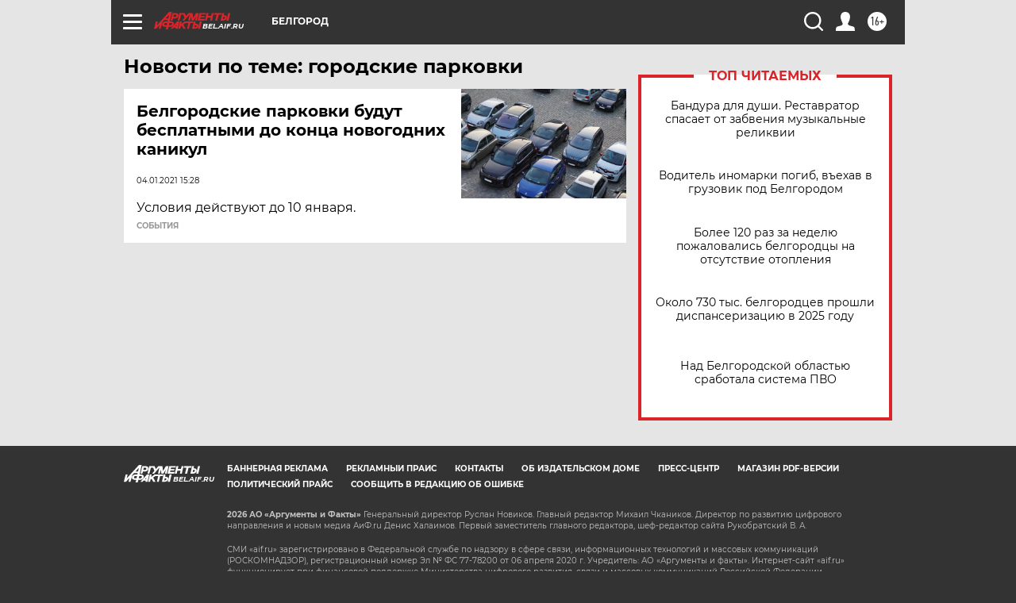

--- FILE ---
content_type: text/html
request_url: https://tns-counter.ru/nc01a**R%3Eundefined*aif_ru/ru/UTF-8/tmsec=aif_ru/776280976***
body_size: -72
content:
254774156977A86BX1769449579:254774156977A86BX1769449579